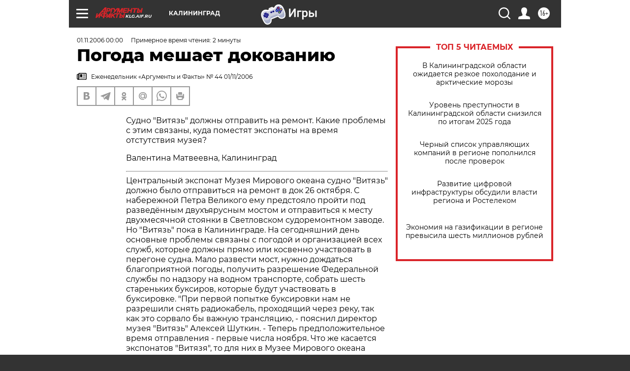

--- FILE ---
content_type: text/html
request_url: https://tns-counter.ru/nc01a**R%3Eundefined*aif_ru/ru/UTF-8/tmsec=aif_ru/83107156***
body_size: -71
content:
6E1366246979C5DDX1769588189:6E1366246979C5DDX1769588189